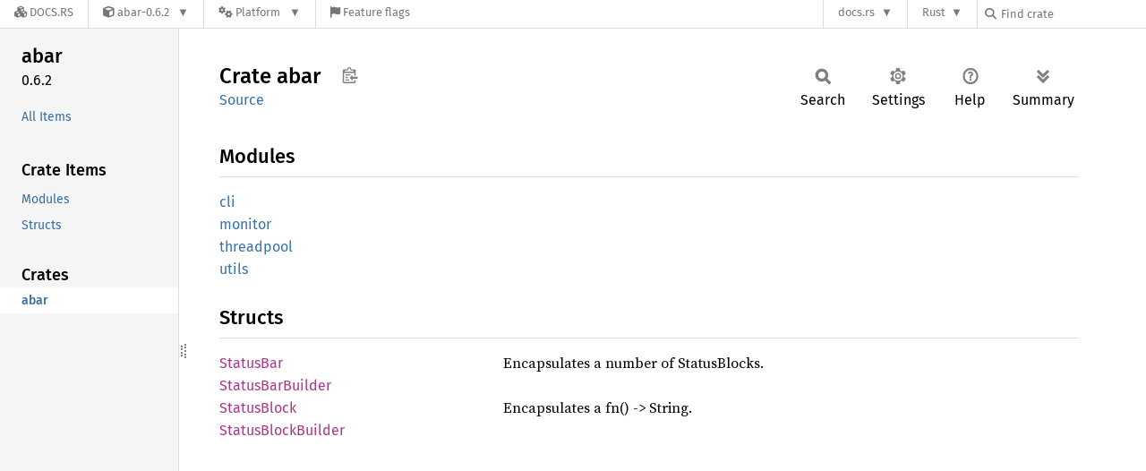

--- FILE ---
content_type: text/javascript
request_url: https://docs.rs/abar/latest/crates-20250903-1.91.0-nightly-a1208bf76.js
body_size: -332
content:
window.ALL_CRATES = ["abar"];
//{"start":21,"fragment_lengths":[6]}